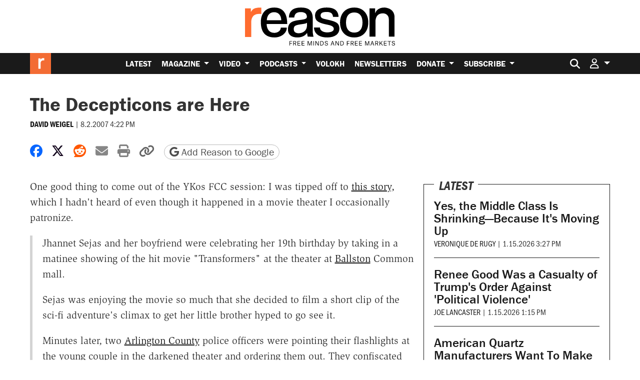

--- FILE ---
content_type: text/html; charset=utf-8
request_url: https://www.google.com/recaptcha/api2/anchor?ar=1&k=6LeMnkUaAAAAALL8T1-XAyB7vxpOeTExu6KwR48-&co=aHR0cHM6Ly9yZWFzb24uY29tOjQ0Mw..&hl=en&v=9TiwnJFHeuIw_s0wSd3fiKfN&size=invisible&anchor-ms=20000&execute-ms=30000&cb=75qyv7gp6q31
body_size: 48173
content:
<!DOCTYPE HTML><html dir="ltr" lang="en"><head><meta http-equiv="Content-Type" content="text/html; charset=UTF-8">
<meta http-equiv="X-UA-Compatible" content="IE=edge">
<title>reCAPTCHA</title>
<style type="text/css">
/* cyrillic-ext */
@font-face {
  font-family: 'Roboto';
  font-style: normal;
  font-weight: 400;
  font-stretch: 100%;
  src: url(//fonts.gstatic.com/s/roboto/v48/KFO7CnqEu92Fr1ME7kSn66aGLdTylUAMa3GUBHMdazTgWw.woff2) format('woff2');
  unicode-range: U+0460-052F, U+1C80-1C8A, U+20B4, U+2DE0-2DFF, U+A640-A69F, U+FE2E-FE2F;
}
/* cyrillic */
@font-face {
  font-family: 'Roboto';
  font-style: normal;
  font-weight: 400;
  font-stretch: 100%;
  src: url(//fonts.gstatic.com/s/roboto/v48/KFO7CnqEu92Fr1ME7kSn66aGLdTylUAMa3iUBHMdazTgWw.woff2) format('woff2');
  unicode-range: U+0301, U+0400-045F, U+0490-0491, U+04B0-04B1, U+2116;
}
/* greek-ext */
@font-face {
  font-family: 'Roboto';
  font-style: normal;
  font-weight: 400;
  font-stretch: 100%;
  src: url(//fonts.gstatic.com/s/roboto/v48/KFO7CnqEu92Fr1ME7kSn66aGLdTylUAMa3CUBHMdazTgWw.woff2) format('woff2');
  unicode-range: U+1F00-1FFF;
}
/* greek */
@font-face {
  font-family: 'Roboto';
  font-style: normal;
  font-weight: 400;
  font-stretch: 100%;
  src: url(//fonts.gstatic.com/s/roboto/v48/KFO7CnqEu92Fr1ME7kSn66aGLdTylUAMa3-UBHMdazTgWw.woff2) format('woff2');
  unicode-range: U+0370-0377, U+037A-037F, U+0384-038A, U+038C, U+038E-03A1, U+03A3-03FF;
}
/* math */
@font-face {
  font-family: 'Roboto';
  font-style: normal;
  font-weight: 400;
  font-stretch: 100%;
  src: url(//fonts.gstatic.com/s/roboto/v48/KFO7CnqEu92Fr1ME7kSn66aGLdTylUAMawCUBHMdazTgWw.woff2) format('woff2');
  unicode-range: U+0302-0303, U+0305, U+0307-0308, U+0310, U+0312, U+0315, U+031A, U+0326-0327, U+032C, U+032F-0330, U+0332-0333, U+0338, U+033A, U+0346, U+034D, U+0391-03A1, U+03A3-03A9, U+03B1-03C9, U+03D1, U+03D5-03D6, U+03F0-03F1, U+03F4-03F5, U+2016-2017, U+2034-2038, U+203C, U+2040, U+2043, U+2047, U+2050, U+2057, U+205F, U+2070-2071, U+2074-208E, U+2090-209C, U+20D0-20DC, U+20E1, U+20E5-20EF, U+2100-2112, U+2114-2115, U+2117-2121, U+2123-214F, U+2190, U+2192, U+2194-21AE, U+21B0-21E5, U+21F1-21F2, U+21F4-2211, U+2213-2214, U+2216-22FF, U+2308-230B, U+2310, U+2319, U+231C-2321, U+2336-237A, U+237C, U+2395, U+239B-23B7, U+23D0, U+23DC-23E1, U+2474-2475, U+25AF, U+25B3, U+25B7, U+25BD, U+25C1, U+25CA, U+25CC, U+25FB, U+266D-266F, U+27C0-27FF, U+2900-2AFF, U+2B0E-2B11, U+2B30-2B4C, U+2BFE, U+3030, U+FF5B, U+FF5D, U+1D400-1D7FF, U+1EE00-1EEFF;
}
/* symbols */
@font-face {
  font-family: 'Roboto';
  font-style: normal;
  font-weight: 400;
  font-stretch: 100%;
  src: url(//fonts.gstatic.com/s/roboto/v48/KFO7CnqEu92Fr1ME7kSn66aGLdTylUAMaxKUBHMdazTgWw.woff2) format('woff2');
  unicode-range: U+0001-000C, U+000E-001F, U+007F-009F, U+20DD-20E0, U+20E2-20E4, U+2150-218F, U+2190, U+2192, U+2194-2199, U+21AF, U+21E6-21F0, U+21F3, U+2218-2219, U+2299, U+22C4-22C6, U+2300-243F, U+2440-244A, U+2460-24FF, U+25A0-27BF, U+2800-28FF, U+2921-2922, U+2981, U+29BF, U+29EB, U+2B00-2BFF, U+4DC0-4DFF, U+FFF9-FFFB, U+10140-1018E, U+10190-1019C, U+101A0, U+101D0-101FD, U+102E0-102FB, U+10E60-10E7E, U+1D2C0-1D2D3, U+1D2E0-1D37F, U+1F000-1F0FF, U+1F100-1F1AD, U+1F1E6-1F1FF, U+1F30D-1F30F, U+1F315, U+1F31C, U+1F31E, U+1F320-1F32C, U+1F336, U+1F378, U+1F37D, U+1F382, U+1F393-1F39F, U+1F3A7-1F3A8, U+1F3AC-1F3AF, U+1F3C2, U+1F3C4-1F3C6, U+1F3CA-1F3CE, U+1F3D4-1F3E0, U+1F3ED, U+1F3F1-1F3F3, U+1F3F5-1F3F7, U+1F408, U+1F415, U+1F41F, U+1F426, U+1F43F, U+1F441-1F442, U+1F444, U+1F446-1F449, U+1F44C-1F44E, U+1F453, U+1F46A, U+1F47D, U+1F4A3, U+1F4B0, U+1F4B3, U+1F4B9, U+1F4BB, U+1F4BF, U+1F4C8-1F4CB, U+1F4D6, U+1F4DA, U+1F4DF, U+1F4E3-1F4E6, U+1F4EA-1F4ED, U+1F4F7, U+1F4F9-1F4FB, U+1F4FD-1F4FE, U+1F503, U+1F507-1F50B, U+1F50D, U+1F512-1F513, U+1F53E-1F54A, U+1F54F-1F5FA, U+1F610, U+1F650-1F67F, U+1F687, U+1F68D, U+1F691, U+1F694, U+1F698, U+1F6AD, U+1F6B2, U+1F6B9-1F6BA, U+1F6BC, U+1F6C6-1F6CF, U+1F6D3-1F6D7, U+1F6E0-1F6EA, U+1F6F0-1F6F3, U+1F6F7-1F6FC, U+1F700-1F7FF, U+1F800-1F80B, U+1F810-1F847, U+1F850-1F859, U+1F860-1F887, U+1F890-1F8AD, U+1F8B0-1F8BB, U+1F8C0-1F8C1, U+1F900-1F90B, U+1F93B, U+1F946, U+1F984, U+1F996, U+1F9E9, U+1FA00-1FA6F, U+1FA70-1FA7C, U+1FA80-1FA89, U+1FA8F-1FAC6, U+1FACE-1FADC, U+1FADF-1FAE9, U+1FAF0-1FAF8, U+1FB00-1FBFF;
}
/* vietnamese */
@font-face {
  font-family: 'Roboto';
  font-style: normal;
  font-weight: 400;
  font-stretch: 100%;
  src: url(//fonts.gstatic.com/s/roboto/v48/KFO7CnqEu92Fr1ME7kSn66aGLdTylUAMa3OUBHMdazTgWw.woff2) format('woff2');
  unicode-range: U+0102-0103, U+0110-0111, U+0128-0129, U+0168-0169, U+01A0-01A1, U+01AF-01B0, U+0300-0301, U+0303-0304, U+0308-0309, U+0323, U+0329, U+1EA0-1EF9, U+20AB;
}
/* latin-ext */
@font-face {
  font-family: 'Roboto';
  font-style: normal;
  font-weight: 400;
  font-stretch: 100%;
  src: url(//fonts.gstatic.com/s/roboto/v48/KFO7CnqEu92Fr1ME7kSn66aGLdTylUAMa3KUBHMdazTgWw.woff2) format('woff2');
  unicode-range: U+0100-02BA, U+02BD-02C5, U+02C7-02CC, U+02CE-02D7, U+02DD-02FF, U+0304, U+0308, U+0329, U+1D00-1DBF, U+1E00-1E9F, U+1EF2-1EFF, U+2020, U+20A0-20AB, U+20AD-20C0, U+2113, U+2C60-2C7F, U+A720-A7FF;
}
/* latin */
@font-face {
  font-family: 'Roboto';
  font-style: normal;
  font-weight: 400;
  font-stretch: 100%;
  src: url(//fonts.gstatic.com/s/roboto/v48/KFO7CnqEu92Fr1ME7kSn66aGLdTylUAMa3yUBHMdazQ.woff2) format('woff2');
  unicode-range: U+0000-00FF, U+0131, U+0152-0153, U+02BB-02BC, U+02C6, U+02DA, U+02DC, U+0304, U+0308, U+0329, U+2000-206F, U+20AC, U+2122, U+2191, U+2193, U+2212, U+2215, U+FEFF, U+FFFD;
}
/* cyrillic-ext */
@font-face {
  font-family: 'Roboto';
  font-style: normal;
  font-weight: 500;
  font-stretch: 100%;
  src: url(//fonts.gstatic.com/s/roboto/v48/KFO7CnqEu92Fr1ME7kSn66aGLdTylUAMa3GUBHMdazTgWw.woff2) format('woff2');
  unicode-range: U+0460-052F, U+1C80-1C8A, U+20B4, U+2DE0-2DFF, U+A640-A69F, U+FE2E-FE2F;
}
/* cyrillic */
@font-face {
  font-family: 'Roboto';
  font-style: normal;
  font-weight: 500;
  font-stretch: 100%;
  src: url(//fonts.gstatic.com/s/roboto/v48/KFO7CnqEu92Fr1ME7kSn66aGLdTylUAMa3iUBHMdazTgWw.woff2) format('woff2');
  unicode-range: U+0301, U+0400-045F, U+0490-0491, U+04B0-04B1, U+2116;
}
/* greek-ext */
@font-face {
  font-family: 'Roboto';
  font-style: normal;
  font-weight: 500;
  font-stretch: 100%;
  src: url(//fonts.gstatic.com/s/roboto/v48/KFO7CnqEu92Fr1ME7kSn66aGLdTylUAMa3CUBHMdazTgWw.woff2) format('woff2');
  unicode-range: U+1F00-1FFF;
}
/* greek */
@font-face {
  font-family: 'Roboto';
  font-style: normal;
  font-weight: 500;
  font-stretch: 100%;
  src: url(//fonts.gstatic.com/s/roboto/v48/KFO7CnqEu92Fr1ME7kSn66aGLdTylUAMa3-UBHMdazTgWw.woff2) format('woff2');
  unicode-range: U+0370-0377, U+037A-037F, U+0384-038A, U+038C, U+038E-03A1, U+03A3-03FF;
}
/* math */
@font-face {
  font-family: 'Roboto';
  font-style: normal;
  font-weight: 500;
  font-stretch: 100%;
  src: url(//fonts.gstatic.com/s/roboto/v48/KFO7CnqEu92Fr1ME7kSn66aGLdTylUAMawCUBHMdazTgWw.woff2) format('woff2');
  unicode-range: U+0302-0303, U+0305, U+0307-0308, U+0310, U+0312, U+0315, U+031A, U+0326-0327, U+032C, U+032F-0330, U+0332-0333, U+0338, U+033A, U+0346, U+034D, U+0391-03A1, U+03A3-03A9, U+03B1-03C9, U+03D1, U+03D5-03D6, U+03F0-03F1, U+03F4-03F5, U+2016-2017, U+2034-2038, U+203C, U+2040, U+2043, U+2047, U+2050, U+2057, U+205F, U+2070-2071, U+2074-208E, U+2090-209C, U+20D0-20DC, U+20E1, U+20E5-20EF, U+2100-2112, U+2114-2115, U+2117-2121, U+2123-214F, U+2190, U+2192, U+2194-21AE, U+21B0-21E5, U+21F1-21F2, U+21F4-2211, U+2213-2214, U+2216-22FF, U+2308-230B, U+2310, U+2319, U+231C-2321, U+2336-237A, U+237C, U+2395, U+239B-23B7, U+23D0, U+23DC-23E1, U+2474-2475, U+25AF, U+25B3, U+25B7, U+25BD, U+25C1, U+25CA, U+25CC, U+25FB, U+266D-266F, U+27C0-27FF, U+2900-2AFF, U+2B0E-2B11, U+2B30-2B4C, U+2BFE, U+3030, U+FF5B, U+FF5D, U+1D400-1D7FF, U+1EE00-1EEFF;
}
/* symbols */
@font-face {
  font-family: 'Roboto';
  font-style: normal;
  font-weight: 500;
  font-stretch: 100%;
  src: url(//fonts.gstatic.com/s/roboto/v48/KFO7CnqEu92Fr1ME7kSn66aGLdTylUAMaxKUBHMdazTgWw.woff2) format('woff2');
  unicode-range: U+0001-000C, U+000E-001F, U+007F-009F, U+20DD-20E0, U+20E2-20E4, U+2150-218F, U+2190, U+2192, U+2194-2199, U+21AF, U+21E6-21F0, U+21F3, U+2218-2219, U+2299, U+22C4-22C6, U+2300-243F, U+2440-244A, U+2460-24FF, U+25A0-27BF, U+2800-28FF, U+2921-2922, U+2981, U+29BF, U+29EB, U+2B00-2BFF, U+4DC0-4DFF, U+FFF9-FFFB, U+10140-1018E, U+10190-1019C, U+101A0, U+101D0-101FD, U+102E0-102FB, U+10E60-10E7E, U+1D2C0-1D2D3, U+1D2E0-1D37F, U+1F000-1F0FF, U+1F100-1F1AD, U+1F1E6-1F1FF, U+1F30D-1F30F, U+1F315, U+1F31C, U+1F31E, U+1F320-1F32C, U+1F336, U+1F378, U+1F37D, U+1F382, U+1F393-1F39F, U+1F3A7-1F3A8, U+1F3AC-1F3AF, U+1F3C2, U+1F3C4-1F3C6, U+1F3CA-1F3CE, U+1F3D4-1F3E0, U+1F3ED, U+1F3F1-1F3F3, U+1F3F5-1F3F7, U+1F408, U+1F415, U+1F41F, U+1F426, U+1F43F, U+1F441-1F442, U+1F444, U+1F446-1F449, U+1F44C-1F44E, U+1F453, U+1F46A, U+1F47D, U+1F4A3, U+1F4B0, U+1F4B3, U+1F4B9, U+1F4BB, U+1F4BF, U+1F4C8-1F4CB, U+1F4D6, U+1F4DA, U+1F4DF, U+1F4E3-1F4E6, U+1F4EA-1F4ED, U+1F4F7, U+1F4F9-1F4FB, U+1F4FD-1F4FE, U+1F503, U+1F507-1F50B, U+1F50D, U+1F512-1F513, U+1F53E-1F54A, U+1F54F-1F5FA, U+1F610, U+1F650-1F67F, U+1F687, U+1F68D, U+1F691, U+1F694, U+1F698, U+1F6AD, U+1F6B2, U+1F6B9-1F6BA, U+1F6BC, U+1F6C6-1F6CF, U+1F6D3-1F6D7, U+1F6E0-1F6EA, U+1F6F0-1F6F3, U+1F6F7-1F6FC, U+1F700-1F7FF, U+1F800-1F80B, U+1F810-1F847, U+1F850-1F859, U+1F860-1F887, U+1F890-1F8AD, U+1F8B0-1F8BB, U+1F8C0-1F8C1, U+1F900-1F90B, U+1F93B, U+1F946, U+1F984, U+1F996, U+1F9E9, U+1FA00-1FA6F, U+1FA70-1FA7C, U+1FA80-1FA89, U+1FA8F-1FAC6, U+1FACE-1FADC, U+1FADF-1FAE9, U+1FAF0-1FAF8, U+1FB00-1FBFF;
}
/* vietnamese */
@font-face {
  font-family: 'Roboto';
  font-style: normal;
  font-weight: 500;
  font-stretch: 100%;
  src: url(//fonts.gstatic.com/s/roboto/v48/KFO7CnqEu92Fr1ME7kSn66aGLdTylUAMa3OUBHMdazTgWw.woff2) format('woff2');
  unicode-range: U+0102-0103, U+0110-0111, U+0128-0129, U+0168-0169, U+01A0-01A1, U+01AF-01B0, U+0300-0301, U+0303-0304, U+0308-0309, U+0323, U+0329, U+1EA0-1EF9, U+20AB;
}
/* latin-ext */
@font-face {
  font-family: 'Roboto';
  font-style: normal;
  font-weight: 500;
  font-stretch: 100%;
  src: url(//fonts.gstatic.com/s/roboto/v48/KFO7CnqEu92Fr1ME7kSn66aGLdTylUAMa3KUBHMdazTgWw.woff2) format('woff2');
  unicode-range: U+0100-02BA, U+02BD-02C5, U+02C7-02CC, U+02CE-02D7, U+02DD-02FF, U+0304, U+0308, U+0329, U+1D00-1DBF, U+1E00-1E9F, U+1EF2-1EFF, U+2020, U+20A0-20AB, U+20AD-20C0, U+2113, U+2C60-2C7F, U+A720-A7FF;
}
/* latin */
@font-face {
  font-family: 'Roboto';
  font-style: normal;
  font-weight: 500;
  font-stretch: 100%;
  src: url(//fonts.gstatic.com/s/roboto/v48/KFO7CnqEu92Fr1ME7kSn66aGLdTylUAMa3yUBHMdazQ.woff2) format('woff2');
  unicode-range: U+0000-00FF, U+0131, U+0152-0153, U+02BB-02BC, U+02C6, U+02DA, U+02DC, U+0304, U+0308, U+0329, U+2000-206F, U+20AC, U+2122, U+2191, U+2193, U+2212, U+2215, U+FEFF, U+FFFD;
}
/* cyrillic-ext */
@font-face {
  font-family: 'Roboto';
  font-style: normal;
  font-weight: 900;
  font-stretch: 100%;
  src: url(//fonts.gstatic.com/s/roboto/v48/KFO7CnqEu92Fr1ME7kSn66aGLdTylUAMa3GUBHMdazTgWw.woff2) format('woff2');
  unicode-range: U+0460-052F, U+1C80-1C8A, U+20B4, U+2DE0-2DFF, U+A640-A69F, U+FE2E-FE2F;
}
/* cyrillic */
@font-face {
  font-family: 'Roboto';
  font-style: normal;
  font-weight: 900;
  font-stretch: 100%;
  src: url(//fonts.gstatic.com/s/roboto/v48/KFO7CnqEu92Fr1ME7kSn66aGLdTylUAMa3iUBHMdazTgWw.woff2) format('woff2');
  unicode-range: U+0301, U+0400-045F, U+0490-0491, U+04B0-04B1, U+2116;
}
/* greek-ext */
@font-face {
  font-family: 'Roboto';
  font-style: normal;
  font-weight: 900;
  font-stretch: 100%;
  src: url(//fonts.gstatic.com/s/roboto/v48/KFO7CnqEu92Fr1ME7kSn66aGLdTylUAMa3CUBHMdazTgWw.woff2) format('woff2');
  unicode-range: U+1F00-1FFF;
}
/* greek */
@font-face {
  font-family: 'Roboto';
  font-style: normal;
  font-weight: 900;
  font-stretch: 100%;
  src: url(//fonts.gstatic.com/s/roboto/v48/KFO7CnqEu92Fr1ME7kSn66aGLdTylUAMa3-UBHMdazTgWw.woff2) format('woff2');
  unicode-range: U+0370-0377, U+037A-037F, U+0384-038A, U+038C, U+038E-03A1, U+03A3-03FF;
}
/* math */
@font-face {
  font-family: 'Roboto';
  font-style: normal;
  font-weight: 900;
  font-stretch: 100%;
  src: url(//fonts.gstatic.com/s/roboto/v48/KFO7CnqEu92Fr1ME7kSn66aGLdTylUAMawCUBHMdazTgWw.woff2) format('woff2');
  unicode-range: U+0302-0303, U+0305, U+0307-0308, U+0310, U+0312, U+0315, U+031A, U+0326-0327, U+032C, U+032F-0330, U+0332-0333, U+0338, U+033A, U+0346, U+034D, U+0391-03A1, U+03A3-03A9, U+03B1-03C9, U+03D1, U+03D5-03D6, U+03F0-03F1, U+03F4-03F5, U+2016-2017, U+2034-2038, U+203C, U+2040, U+2043, U+2047, U+2050, U+2057, U+205F, U+2070-2071, U+2074-208E, U+2090-209C, U+20D0-20DC, U+20E1, U+20E5-20EF, U+2100-2112, U+2114-2115, U+2117-2121, U+2123-214F, U+2190, U+2192, U+2194-21AE, U+21B0-21E5, U+21F1-21F2, U+21F4-2211, U+2213-2214, U+2216-22FF, U+2308-230B, U+2310, U+2319, U+231C-2321, U+2336-237A, U+237C, U+2395, U+239B-23B7, U+23D0, U+23DC-23E1, U+2474-2475, U+25AF, U+25B3, U+25B7, U+25BD, U+25C1, U+25CA, U+25CC, U+25FB, U+266D-266F, U+27C0-27FF, U+2900-2AFF, U+2B0E-2B11, U+2B30-2B4C, U+2BFE, U+3030, U+FF5B, U+FF5D, U+1D400-1D7FF, U+1EE00-1EEFF;
}
/* symbols */
@font-face {
  font-family: 'Roboto';
  font-style: normal;
  font-weight: 900;
  font-stretch: 100%;
  src: url(//fonts.gstatic.com/s/roboto/v48/KFO7CnqEu92Fr1ME7kSn66aGLdTylUAMaxKUBHMdazTgWw.woff2) format('woff2');
  unicode-range: U+0001-000C, U+000E-001F, U+007F-009F, U+20DD-20E0, U+20E2-20E4, U+2150-218F, U+2190, U+2192, U+2194-2199, U+21AF, U+21E6-21F0, U+21F3, U+2218-2219, U+2299, U+22C4-22C6, U+2300-243F, U+2440-244A, U+2460-24FF, U+25A0-27BF, U+2800-28FF, U+2921-2922, U+2981, U+29BF, U+29EB, U+2B00-2BFF, U+4DC0-4DFF, U+FFF9-FFFB, U+10140-1018E, U+10190-1019C, U+101A0, U+101D0-101FD, U+102E0-102FB, U+10E60-10E7E, U+1D2C0-1D2D3, U+1D2E0-1D37F, U+1F000-1F0FF, U+1F100-1F1AD, U+1F1E6-1F1FF, U+1F30D-1F30F, U+1F315, U+1F31C, U+1F31E, U+1F320-1F32C, U+1F336, U+1F378, U+1F37D, U+1F382, U+1F393-1F39F, U+1F3A7-1F3A8, U+1F3AC-1F3AF, U+1F3C2, U+1F3C4-1F3C6, U+1F3CA-1F3CE, U+1F3D4-1F3E0, U+1F3ED, U+1F3F1-1F3F3, U+1F3F5-1F3F7, U+1F408, U+1F415, U+1F41F, U+1F426, U+1F43F, U+1F441-1F442, U+1F444, U+1F446-1F449, U+1F44C-1F44E, U+1F453, U+1F46A, U+1F47D, U+1F4A3, U+1F4B0, U+1F4B3, U+1F4B9, U+1F4BB, U+1F4BF, U+1F4C8-1F4CB, U+1F4D6, U+1F4DA, U+1F4DF, U+1F4E3-1F4E6, U+1F4EA-1F4ED, U+1F4F7, U+1F4F9-1F4FB, U+1F4FD-1F4FE, U+1F503, U+1F507-1F50B, U+1F50D, U+1F512-1F513, U+1F53E-1F54A, U+1F54F-1F5FA, U+1F610, U+1F650-1F67F, U+1F687, U+1F68D, U+1F691, U+1F694, U+1F698, U+1F6AD, U+1F6B2, U+1F6B9-1F6BA, U+1F6BC, U+1F6C6-1F6CF, U+1F6D3-1F6D7, U+1F6E0-1F6EA, U+1F6F0-1F6F3, U+1F6F7-1F6FC, U+1F700-1F7FF, U+1F800-1F80B, U+1F810-1F847, U+1F850-1F859, U+1F860-1F887, U+1F890-1F8AD, U+1F8B0-1F8BB, U+1F8C0-1F8C1, U+1F900-1F90B, U+1F93B, U+1F946, U+1F984, U+1F996, U+1F9E9, U+1FA00-1FA6F, U+1FA70-1FA7C, U+1FA80-1FA89, U+1FA8F-1FAC6, U+1FACE-1FADC, U+1FADF-1FAE9, U+1FAF0-1FAF8, U+1FB00-1FBFF;
}
/* vietnamese */
@font-face {
  font-family: 'Roboto';
  font-style: normal;
  font-weight: 900;
  font-stretch: 100%;
  src: url(//fonts.gstatic.com/s/roboto/v48/KFO7CnqEu92Fr1ME7kSn66aGLdTylUAMa3OUBHMdazTgWw.woff2) format('woff2');
  unicode-range: U+0102-0103, U+0110-0111, U+0128-0129, U+0168-0169, U+01A0-01A1, U+01AF-01B0, U+0300-0301, U+0303-0304, U+0308-0309, U+0323, U+0329, U+1EA0-1EF9, U+20AB;
}
/* latin-ext */
@font-face {
  font-family: 'Roboto';
  font-style: normal;
  font-weight: 900;
  font-stretch: 100%;
  src: url(//fonts.gstatic.com/s/roboto/v48/KFO7CnqEu92Fr1ME7kSn66aGLdTylUAMa3KUBHMdazTgWw.woff2) format('woff2');
  unicode-range: U+0100-02BA, U+02BD-02C5, U+02C7-02CC, U+02CE-02D7, U+02DD-02FF, U+0304, U+0308, U+0329, U+1D00-1DBF, U+1E00-1E9F, U+1EF2-1EFF, U+2020, U+20A0-20AB, U+20AD-20C0, U+2113, U+2C60-2C7F, U+A720-A7FF;
}
/* latin */
@font-face {
  font-family: 'Roboto';
  font-style: normal;
  font-weight: 900;
  font-stretch: 100%;
  src: url(//fonts.gstatic.com/s/roboto/v48/KFO7CnqEu92Fr1ME7kSn66aGLdTylUAMa3yUBHMdazQ.woff2) format('woff2');
  unicode-range: U+0000-00FF, U+0131, U+0152-0153, U+02BB-02BC, U+02C6, U+02DA, U+02DC, U+0304, U+0308, U+0329, U+2000-206F, U+20AC, U+2122, U+2191, U+2193, U+2212, U+2215, U+FEFF, U+FFFD;
}

</style>
<link rel="stylesheet" type="text/css" href="https://www.gstatic.com/recaptcha/releases/9TiwnJFHeuIw_s0wSd3fiKfN/styles__ltr.css">
<script nonce="VJJhiYAPzv7JV5uik_INmA" type="text/javascript">window['__recaptcha_api'] = 'https://www.google.com/recaptcha/api2/';</script>
<script type="text/javascript" src="https://www.gstatic.com/recaptcha/releases/9TiwnJFHeuIw_s0wSd3fiKfN/recaptcha__en.js" nonce="VJJhiYAPzv7JV5uik_INmA">
      
    </script></head>
<body><div id="rc-anchor-alert" class="rc-anchor-alert"></div>
<input type="hidden" id="recaptcha-token" value="[base64]">
<script type="text/javascript" nonce="VJJhiYAPzv7JV5uik_INmA">
      recaptcha.anchor.Main.init("[\x22ainput\x22,[\x22bgdata\x22,\x22\x22,\[base64]/[base64]/[base64]/[base64]/cjw8ejpyPj4+eil9Y2F0Y2gobCl7dGhyb3cgbDt9fSxIPWZ1bmN0aW9uKHcsdCx6KXtpZih3PT0xOTR8fHc9PTIwOCl0LnZbd10/dC52W3ddLmNvbmNhdCh6KTp0LnZbd109b2Yoeix0KTtlbHNle2lmKHQuYkImJnchPTMxNylyZXR1cm47dz09NjZ8fHc9PTEyMnx8dz09NDcwfHx3PT00NHx8dz09NDE2fHx3PT0zOTd8fHc9PTQyMXx8dz09Njh8fHc9PTcwfHx3PT0xODQ/[base64]/[base64]/[base64]/bmV3IGRbVl0oSlswXSk6cD09Mj9uZXcgZFtWXShKWzBdLEpbMV0pOnA9PTM/bmV3IGRbVl0oSlswXSxKWzFdLEpbMl0pOnA9PTQ/[base64]/[base64]/[base64]/[base64]\x22,\[base64]\\u003d\x22,\x22dSTDicKMw5I7w67DgcOQw4tIwqnCqsK/CQpywojCpATCmlh2f8ObRsKXwpTCocK0wrLCvsOwQ0zDiMOfYWnDqDBme2ZjwoNrwoQAw7nCm8KqwovCr8KRwoUiaizDvXsZw7HCpsKHTSdmw49xw6NTw5/ChMKWw6TDv8OafTprwpgvwqt4dxLCqcKDw7g1wqhZwpt9ZRTDhMKqICEmFj/[base64]/YsOYwqPCj8KKwoPCiEXCtMORS8KgKcKywqDDgGt5RVh7VsKYbsKIO8KFwrnCjMOxw48ew65dw73CiQcKwr/CkEvDqVHCgE7Ci047w7PDpsKMIcKUwrh/dxcZwovClsO0HWnCg2BAwqcCw6d0IsKBdHcEU8K6B3HDlhRwwooTwoPDrMO3bcKVBcO6wrt5w4vCvsKlb8KOeMKwQ8KtJFoqwqDCi8KcJTXCv1/DrMK9c0ANRQ4EDTDCqMOjNsO0w6NKHsKyw7pYF0zChj3Co0/CgWDCvcOTUgnDssOJJcKfw68bf8KwLi/CtsKUOB8DRMKsGQRww4RkcsKAcSPDvsOqwqTCoSd1VsK1dwszwpwVw6/ChMOrIMK4UMOyw7ZEwpzDtsKhw7vDtU8hH8O4wqtEwqHDpGQQw53DmxvCjsKbwo4ywpHDhQfDvTt/w5ZKTsKzw77Cg13DjMKqwpLDncOHw7sYMcOewocGBcKlXsKQcsKUwq3Djyx6w6FoZl8lMFwnQQjDjcKhITjDvMOqasOmw5bCnxLDs8K1bh8CF8O4TxgtU8OIOSXDig8/M8Klw53ChcK1LFjDj2XDoMOXwqbCk8K3ccKdw6LCug/CmMK1w71owpIADQDDpRsFwrNEwr9eLntKwqTCn8KWB8OaWm/DoFEjwr7DrcOfw5LDhnlYw6fDqcK5QsKeVQRDZCbDsWcCQcKUwr3DsW0yKEh2YR3Cm3DDpgABwo82L1XCnyjDu2J8OsO8w7HCkn/DhMOOS3Rew6tHbX9Kw67DhcO+w64Hwp0Zw7NjwprDrRsgdk7CgmkhccKdJsKHwqHDrjHCpyrCqy8LTsKmwpBnFjPCq8OKwoLCiSXCl8OOw4fDsVdtDhXDmALDksKLwodqw4HCpVtxwrzDn1s5w4jDvFouPcK/VcK7LsKTwoJLw7nDjsOBLHbDty3DjT7CoULDrUzDv3bCpQfCuMKRAMKCH8KwAMKOa1jCi3FNworCgmQZKF0RFyjDk23Clx/CscKfbGpywrR+wo5Dw5fDk8ObZE8yw7LCu8K2woPDoMKLwr3Dt8OpYVDCoz8OBsKuwpXDskk1wppBZUvCl35Aw5DCqsKlWj/CpMKlSsOww73DvTw+C8OqwofCujRgP8O8w5sHw6Jlw4fDsQzDhRkvP8Oxw6sQw54gw7IDJMO1XQ7Ds8Kdw6E7XMKBdcKKBmvDjMOECRkOwrkUw73Cg8K6AwHCksOPbMOFRcKeScOrSsKPHcOpwqjCvVtzwq56VMOYEMOnw6R3w6t+RMO4bMO5c8ObP8KDw6V9fGDCrx/DiMOVwpHDnMOdMsKMw5PDk8Khw4ZjAcKxJMOKw6wgwoYrw4puwo9WwoPDgMOcw7PDtWFYacK/P8KRw4dTw5LCtsOmw6QEbBVpw5TDkG5LLy/CrlwgMcKow6sDwqHCmw1PwqnDrhPDu8O5wrjDhMOPw7XCkMK7wrp6dMKGOTHCscOCK8KcU8K5wpcaw6DDkEAQwrjDh1BswpvDsnlXVjXDu2TCh8K0wqTDhcObw78eAzdWw6nCjsKVXMK5w6BcwrfCnMOlw5LDssKuK8Kkwr7DkEEIw68qdSEYw6YMdcOabwhCw6cywp/Drk0fw5HCr8KxNDELWB3CjQPCrcOxw4TCucKhwppyB0RqwqzDpS/ChcKsBDl8w5LDh8K9w5dObFwow53Cmn3Ci8K+wo0pZcK2RcOfwr3DrnXDucOawoZEw4kSAsOyw6QRasKLworCtcKLw5DChB/Di8OBw5hgwpYXwpk0Z8Kew6N0wpnDiUBgJh3DuMOOw6cxPGE6w5rDvDzCmcK5w4UEw47DqBPDtCxmbWXCh1XCukQZLWbDtAfCi8K5wqTChsKQw68sbsOkf8OHw7XDizrCv1XCmA/DpjfDuD3Cm8Oxw6dFwqY0w65UXj/[base64]/CgmMRwrkvwqIRRGBXwotxwrQWwobDqD8sw5fCgcOMw4BUdMOgdMOqwqE0wpXCoA3DgMOuw5DDnMKlwowNacOMw7YjW8O+wpDDssKhwrZnVMKdwoN/wofCtQXCmcKzwpVnIMKMflNPwp/CrcKADMKVcXFTUMOWwo5LR8K2UsKbw4khDQQ6SMOXNsKVwphVBsOXfMONw4h6w7DDsjDDsMO8w7zCgVrDtsOHMm/Ci8KUKcKAP8OSw5XDhylSJMKbwovDs8K5OcOUwoMaw5vCujYsw6oIR8KEwqbCqsKjesKMTEzCj0E5UwREZAvCpj7CpsKdbXAdwpHDqVZawpTDlMKlw4TCkcOIBGPChiTDgR/DmVRmAsKdNRopwoTCgsOmJsO/I08lZcKGwqg1w67Di8OndsKGSmDDqTvCmsK5AcOdAsKbw7Uww7DCuCIIfMK/[base64]/PiHCnit3Nxt+w4LCvcOeLsKLw5Akw5PCjHXChMO/B0jCm8OSwpPCkGx2w5QTwpfCvDDDq8OxwqRawpIoAijDtgXCrcKcw4Mww5LCtcKtwoDCrcOYDgYjw4LDnw9hPTTCgMKzHcOgZsKvwrtOSMKRDMKowos2Gnt5RSF9wr3DrXzDpXEBD8OcSW/Di8OXJ0/CssOkDsOVw4llLH/ChhhUVCXDjkA0wpBMwqDDoGsUw68bKsKoQ2M3EsO3w7pSwrlsUkxsBsONwowQXsKuIcKEQcO8OyXChsOcwrJ8wqnDtMO3w5fDhcOmZSHDn8K5CMO/cMKCA3vDhSPDr8OAwofCs8O3wphDwq7Do8Otw57CssOnVHtoDsOpwpJKw43CsV15fEXCqUMWb8Onw4bDrsO4w74ccsKlEMOWQMKZw4rCoCsKBcKDw5fDvnPCg8OVTAx3wrvCqz4hGMOgXnjCqsKFw6kQwqBow4LDqjFOw6zDv8OOwr7Dkm90wrfDoMOFHWpowp/Cv8KIesKLwohLXxV7w5MGwq3DjnkiwqHChzF5WybDkiXCmnjCncKpDMKvwoI6XHvCqSPCr1zDm1vDowYLwqYXw71Qw5vCg33DnAfCqsKnZ1LChijDv8KmPMOYZwt/PVvDrXoewovCmsK6w4TCnMOGwpjDrR/CoFrDkFbDpWDDicKodMK/wogOwpJrbyVbwrDCiG1nw503CHptw4xJK8K6CQbCj2hJwoUESsK4EcKAwpEzw4LCvMOWVsO2JcOeOHQ8w4zClcKbHHAbRsK4woFrwofDnwPCtlrDs8Kaw5MLahNQfmwcw5V9w4Q7wrV6wrhYbmoMMjfDmydgw55Twqhuw77CpsO4w6vDsQ/CvsK+EWPCnDbDnMKIwp9nwpMiHzzCncOnOwJiVxhhC2LDlnBkw6XDpcOHOsOGdcOrRgAFw4cnwpHDi8O5wpt7QcOjwrpeU8ODw6gAw4kUfW0Xw43Dk8OkwpXCt8O9eMObw4hOw5TCu8O2w6pEwqArw7XDjkwZMETDjsKnAsKjw5lYFcOIasK/[base64]/CqgwsGTIeMsKOw5vDvzbDm8Kba2obwoZ4wpvCpRRaHcKDIwXDuypEw5/Cs1QRYMOIw53DgHpDbxbCmMKSUD80fQfCnD17wo9uw7gsUXBAw5sHLMO0c8K5IHQfDFMPw43DocO1aGjDoT8HRzfDvEFJacKZIcKCw6VBRkJIw4oAw4DCnx/DssK5wqxfX2fDnsKiQXPCggsbw5pqCx9mFCJAwqDDmcOow5jCh8KXwrvDgnvCnXpkPcOlwoFJdMKILU3CtTh1wpPCicOMw5jDkMOIwq/DlXfCk1zDrMOowqd0w77CmMOoDzlCUcOdw5vDhlnCigjCmFrDrMKwMxYdAk8KH0Zuw6JSwppVwobDmMK5wrdFwoHCilrCkCTDkQwLWMK/FloLIMKVEsKxwq/[base64]/[base64]/DusOfXB3DlhvDgsOWwqF0Ng0bw7EzwqFpw4bDi3jDsXAqJsOEfytRwrDCo2vCnsOpIMKlJ8OfIcKUw6PCp8KQw4ZnMStTw5TDq8Oiw4vDvcK9w7YEYMKRE8Oxw5V9wqXDsX/[base64]/[base64]/CiEB8S8O3wp4RwpjDiR8Lw6/CpyRqdsOrZsKKXcOWJcOAZW7CsSxdw7nDgCbDpAV6RMK1w5Ukw4/DhsOZBMKPDWzCqMK3dcOcccO5w57DgsKJaRZDacKqwpDCrWPDjXQxwpw/esKZwoDCqcKzQwwcKMOmw6fDsyxIeMKvwqDCiUzDuMOow7J6ZXdrw6XDllfCkMOSw6YqwqTDtsKlwrHDrBheO0rCt8KIDsKmwrPCs8KtwosRw5HCjcKSNG3DuMKPUATDncK9ZzbCiSHCpMObOxTCiTrDn8Kgw6ZhI8OHHcKNI8KKCx/DsMOydcO9XsONesKgw6PCkMKFBQ51w6nDjMOPCWPCucOdEMKkJ8O9wrlkwp08bsKCw5HDoMK0YcOwBRDCnkXCocOQwrUSwodhw7Jsw6fCnFzDsnfCqT3CsXTDqMOMSMKTwonCm8OmwoXDtMOAw63DnkQgdsOgV3PCrVwZw4jDr1NHwqo/JVrDpAbChEnCqcOfWcO0CMOBWMKkagFWDlgdwo9QLsK3w47Col4Ow5sBw43DlMKxWcKUw4ATw5/[base64]/CiMOpCU0ywoZhZcK2w7vDl8KYw7LDk8OEw7bDk8OXOcOywqQtw4PCplbDncKabcOKR8O2Xh/DqWZMw7xOd8OCwrPCumRXw7gDHcKVUivDucOwwp1Uwr/CjzMfw47CqwBnwoTDt2E7wqk+wro9CCnDkcOAJMOSwpMLwrXCtsO/w6HCjmnCnsKFdMKqwrPDksK6ScKlwrPCqVTCm8OROlrCv05fPsKnwpDCuMKiLxpCw6RZw7Y/GXx+ScOOwoDDkcK3wrPCqGbDlcOaw5FtATbCpMKuUsKDwprCr3gRwqLCq8OrwoUsJsOiwqJXb8KBBnrCgsOmOVnCnE7DkD/DsRvDisOHw5IvwrDDpwxpEDl9wq7Dg0vCvBN7NVsFDMOOcMKMRFzDuMOsNEQ+ewXDskDDu8Ozw7sjwp/[base64]/Dj8OWGR7DtsOnwpXDth5Fw6vCvcOxRSDCklNge8KiXl3DtEYePX55J8K8J2NgGW7Dq3LCtk/Do8KLwqDDh8O4OsKdalPDssOwVBNzQcKRw7RURQLDjXwfBMKCw5jDlcOqfcObwqjClFDDgsK2w44MwoHDhgDDrcO/wpdxw64Nw5zDnMKZRcOTw5FHw7HCj2DDohw7w5LDkQbDpy/DpMO5VsOyTcOzADxrwqBVwp02wr/DmjRsbiMMwrBQCsK5FmMAwrnCuGEaQxLCssO3XsO2wpRcw5XClMOre8OWw4jDmMK8WSTDnsKibsOWw7nDmDZiwrI2w57DgsKYSnIDwqHDjToiw5vDqgrCrWE+VFjDucKLw5bCkxVOw7DDusK3LmFrwrzDpRQHwpnCk3sEw7fCs8K0S8K+wpd/w4tyesO5EErDtcKabcOZSArDvVFmDzV3GBTDukRiFSnCscKeBWwCwoVawqUQXFoYAsK2woTCplDDgsOPQhTDvMKwBl4awrNmw6NzTMKQQMOjwrsxwrbCucOvw7pYwr1Hw64/Rn/DtW/DocOVHGRfw4XCgynCqMK2wpQ3DsOBw5nCt2ctfcKbOF/DssOcUcOJw4wlw7huwphZw6s/FMOBbyAVwqlFwofCmsOfUi8hw43Cp1sLAsK4woTDksOTw6kOTELChcO7FcOlQGDDjAnCiBrCicK3OwzDrDjCoUzDvMOfwqrCkkAbFiglfTFaR8K6YsKSwoDCkH7DlmFQw4PCm0NAIQjDsVzCj8OGwo7CojUGI8OrwqMswp9swr7Du8KNw7QVGsKxIjIxwpxhw5/ClMKveS4nISQaw51GwqMZwqPCqGnCqsKIw5UuP8K9wprCjkjCqjnDn8KmYRTDvTlPJWnCgcKXbSR8fz/Dv8KATwdoFMKhw5JIRcOmw47CokvDjlNvwqYgIXo9w4NGASDCsmjCh3HDuMKQwrbDgTYrFAXCt0Q/[base64]/DnMODw4hQw5Unw4nDqG/ClRU3eVZlw4pNw4rClRNJX2w2XQxkwrYtaHpKU8OKwo7CgQPCsQQRDsK4w4piw4EvwqbDoMOJwp85AlPDh8KDIn3CinItwoNfwqDCm8O6ZsKcw7czwobCpV1RI8Ksw4HCokPDsB3DqsOHwpFcw6hTK0pywp7DqMK/w57Dsh96w5zCu8KbwrUZZ0RvwpDDgBvCp396w5XDmg7DoWVHw6zDqRDCg20jw6/CuT3Dv8OhMcOvdsOgwqzDijPCuMOKKsO2XH5DwpLDkmzCjsKUw7DCgMOeWsOMwoHDg1pFEcKFw7rDusKBWMOQw7rCr8OOHMKNwrVKw514bRUoXcOQAcOswrBdwroQwrVIdG1pBmzDlx/DusKYw5Qww6xSw5rDqGICMXTCkHktFMOgLHNAcsKTPcKNwofCm8Oaw7jDnw50RsOKwqzCtcOsYQLChjsKw5zDj8OXAsKoAE83w7/DmS8gQRsJw6xzwqIAN8O4MMKMAh7ClsKfI2bDh8OdXWjDh8OHPBx5IDYCUMKEwromMXstwpM6Vl3CrnAycRdaeCIXdxnCtMKFwo3CgMK2V8OZJDDCoRHDi8O4A8KRw67CuRIeHk8Fw4fDiMOqbEfDpcK2wr5kWcOnw6k/wo3DtC3CtcOcOTBnNHU+S8KRH2E2w47DlXvDu3bCmjTDsMKzw4LDjmlWSxIYwqDDglcrwoR8wpwFGcO/XVzDksKZesOXwo5aV8OTw4zCrMKLYhDCusKGwqVRw5DCv8OWbhw2KcKPwo/[base64]/DtmfClMO4JMKDw43CoTpUw6J6ICs+USTCvsOpw5Bew6zDtsOCI3Z9b8KdYl7Cn3bDgsKyYUZJIGzCm8O0Phx3XmEMw7k9w4TDlj/[base64]/w5zDjERiw4/[base64]/CpQ7Cr0AWw5cUczfClsOLABLDucKfZGTDrMKaw4lRUFRvNUEtE0fDn8K2w4LCvRvDr8ObTsKcwpI6w4F1dsO3wr0nwpjCtsKsQMKKw7IRw6tUOsK6Y8Oaw5AzcMKDD8Ogw4pww6gWRSlBWEs9WsKNwonDtQ/Cq3gdHFzDosKNwrrDrMOyw7TDv8KDMy8Fw7ckC8OwK1/DjcK9w5xXw4/Cl8OvC8OCwqHCgSUswpXCt8OFw4B3Fk9JwprDuMOhfzxIH3PDlsOXw43DvRImbsK3wrXDi8K7wobChcKZbFvDl2LCrcOWOMOOwrxBUEggTCLDpFtdwq7Dm2xcccOswpTCnsKKUyQvwo0nwprDmX7Dp3NawpYWRsKadBB/w67Dm1/CjhVBfmjDgkhuVMKqPcOZwpvChRMSwqVHccOkw7bDhcK2BsK1w4DDoMK6wqxNw6ctFMO3wp/Dk8KRRl1mYcKiacOGJ8OmwqV8Bisbwqdhw7IQUHsgGyXCrk09DsKBSHIMYWUHw6tfYcK1wpnCnsKEAAUAw59nesK4FsO0w6wnLHnClnMRUcKeYT/Dm8OXCsOBwqxfPsKmw6HDlDsTw48VwqF7KMOWYD3CiMOlRMK4wq/[base64]/wozDvMKyMMOGD8OEwpVSbXltfMK4w7bDvMOoYMO+cA9iA8KMw719wq3CsUdQwrjDncOWwpYWwqhgwoDCuAfDgmLDhR/[base64]/CoMKVwqTCsGLCpsOLw5RkXDRwwoNUwq/[base64]/[base64]/CvxnDoMKFw5/CqQzCpMKNw6jDtkHCgD7Dim8SWsOMPj84E23DhCRWU2gFwrvClcORIlA3XhfCr8OuwoEMHQIzWgvCksOSwprDtMKDwoXCsgTDmsOHw5/DkXRrwp3DucOKwoPCscKUFFHCm8OGwqZ0wrw2w4HDscKmw711w40vAQdYScOKPHPCsRTCmsOoQMO+FMK2w47DqcK4I8Ozw4obLsOcLm/CoQkOw4odesOoBsKqd0Eow6gWIMO3EjPCk8KXHUnDusO+LMOXbUDCugJ+Ji/CsBrChkYbC8OqfTpzw43CiVbCqMOHwqgRwqFCwozDgMKIw51daG7DkMOMwqnDr1XDocKFRsKsw7TDv3/ClBzDscOvw6TDsz8SOsKnI3rDuRrDr8OHw7vCvhAwRkvCkHfDl8OkDMKRw5PDvyPCgSrCmARzw5/CtMKpZ3/CtDp+TR/[base64]/DusKMwqxRPcK5GT4jwrYQE8KUw4zDqggPwp/DvWEJwrILwrzDr8OYw6TCrcKowqHDgVZrwrXDtxcDEQ3DisKHw6InMmN2PnPDlgfCmHEiw5U+wrXCjCBnwrHDsBbCp0rDlcKecgzCpn7DixFiKA3CqsOzehNKwqLDpFTDukjCp310woTCisO8wqnCgxdTw6ZwRsKTEcKww7rCnsOODMO7UcOUw5DDmsK/[base64]/CmXnChMO+DcKFc8O7wpg5CFbDnMOnwp7DvsK5BcKwwogKw4vDnXbCugJea1N+wrjDtMKBw7LCncKcwr81w4ViMcKyAB3CnMKKw6IowobDiG/CqloXw6XDp1ZpUsK/w7TCiWFDwoofOMKmw4pUJjVqexxwYcK7ZHkIbcOfwqUgYF5iw4dowozDv8KBbcOyw73DmBjDmsK5FcKiwqkNbcKzw5xJwrVWYMO6YcOZU1LDv0PDvGDCucK7TMOTwqBXWsK1wrMQVcK+FMOTRgfDrcODGQ3CvCzDq8K/YibChX1lwqoDwrzCocOSIRrDtsKDw4Zbw7PCvWvDohLDkMKqHSEWf8KZYsKawoPDp8KRXMOEaBxqGWE4wrzCrWDCocOlwrLCucOda8KiFSzCrgV1wpbCocOcwo/DrsKsHTnCvmZqwqPDtsKEw49OUgfCnhQKw6RWwrvDkhY4DsOQZU7Ds8KXwrYgbVB6NsKYw480wozCkcOVwpJkw4PCnC5ow5l2HcKoUsO6wp9mw5DDscK6wobCqlhKBDfDhlMubMOMw4jCvlUNNMK/J8KMwr3Cn31HNR/Dq8KKAirDnmQpNsObw7bDhcKFZRXDo3rCrMKfNsO0IUXDssOcFMO2wpnDvT9kwpvCi8O/TsKqScOIwqbCsgpQVh3DlV7CnxB7w4cMw5fCusKzF8KPYsK/[base64]/[base64]/DmB4awqfCpCZww7XDujfCgkjCnwHDocKfw4IGw4fDrcKVN0jCoG/DvDhEDiTCvMOSwrTDr8OyIsOew7E9w4TCmhx2w4fDp1tje8OQw4/Cp8KkAcKDwo8xwofCj8K7R8KGwrjCjz/ChcOXMHhOOAhyw4HCskHCj8K0wp5Xw4DCjcKEwqbCuMK4wpQ0JD02wpUFwr1VICYRTcKODlTDmT1UScKZwoQIw6xZwqPChwHCvMKSJ1rDucKnwqViw4MIHcOtwqvCmUZoB8K4wrZacFvCkg17w53DvWDDlsKJDcOQVcK5F8OYwrQ/woDCuMOOB8OQwo7CkcOGV3xpwoMrwqLCg8O9EcO5wqlFwp7DncKCwpkRQXnCvMKHZcOoS8OxN3sGwqcoRW8jw6nDksOhwoV0XsKHDsOTAMOxwr/DuW/[base64]/DhQ0rG8KXw7FXw7LDuDlaUsKQJ8KRWsKzwoPCpcO1en94fgnChGcGEMO9GHrDgwpAwq7Dj8O5YMK2w7HDhXrCu8K5woVnwoBCVcKmw5TDksOPw659w5zDk8OOwqHDkSPCjCHCqUnCrMKLw5rDtSPCkcKzwq/[base64]/DxTChMKlw5nCv8KKw518RUsowqTCggTCu0bDnMOJwp5kJcKgJClWw6lcFsK1wqoYHsO+w6MowpnDs3LCv8KFI8OcDcOEQcKqYsOAT8OWwpkYJyDDtW3DhgAEwrhBwqw1fk0ALsOfN8KVF8OJK8OhYMOQwo/CsXzCu8KswpEdScOqGsKtwpBnCMOLWcOqwpHCqwQKwrE0VzPDkcORT8OvPsObwrdhw5/CocOeBThbJMOFC8KZJcKrNBMnA8Ofw7HDnDTDrMO/w6ghK8KAZnwWZ8KVwpnCosOzEcOkwoA0VMOLw6oII2rDg3PCicO0woo0H8K1wrY0SxlMwqU5FsOVJcOzw5I9SMKaETolwr/CosObwrpVw6rDr8KzHmrCtXPDqksTJ8KZw4cqwqXCqw4xSWICBGUiwqFcJ0RaHMO/[base64]/LsOVOEXCusOlw48gPsOFwrosJlMRw7vDm8OAwozDsMK6EMKDwoQPYcKGwoTDrC/Cp8KKLcKTwpsew5bDhiB7ZBvCi8KDTEl2OsOMKRN3NEnDigbDrcKCw73DqAE4JWUkDCHCjMOtecKqQhoGwp8CBMOiw7IqKMO/[base64]/W8Opwrw9w4wBaMOOIMKow4rDocKRDkRIw7TDmXU3XldkQcKeTThTwpHCpkXCgyc7QMKASMOjcTXCu2DDucO8w4/CrMOPw6EMInDDkDdOwoNCeAsKQ8KqXF1iJg7ClT9BalRgYlVPfREuHxfDqxwpRsKHw6IJw5rDvcOBU8OPw7YAwrwjcnbCj8O8wrRPHxPCkDVywpfDicKkFcObw5FoV8Krw5PDgcKxw6TDoTPDgsKAw6d5djfDrMK9c8K8I8KRewdjOBxkLx/CiMK7w4PCiD7Dq8KJwrlBVcOBwo9DGcKfCMOeLMOfB1fDhR7DtMK0CWXDpMOwBhMkfMKaBC5bRcOWFwvDisKXw6cyw4/CpsKVwrljwpQswqfDnFfDtXjCtsK0NsKPMTHCi8OPEh7CisKUJMOlw5g9wrlKR3ZLw7QZZDXCgcKAwonDuhlaw7FQSsKfYMOLDcK/[base64]/DpcOfw516d8Oew65PLVIHC8OjbmTCkcKXwrd3w7Rfw53Cp8OHEcKDcnXDo8O7wroMasO5VQpqGMK1ai0VMGcYccK9eF/[base64]/CmExSMMOIw6/CrsKjLgnCuRZAw7zCisOhwq1sbkLDtsO2GcOSKsOHw7BVNCDDqsKlRDXCucKtOwgcfMOjw6fDmRPCkcKswo7CnAHChAlew5DDmMKMV8KBw7zCo8O/[base64]/BcK6w5/CvsObw4p+TisVJ8OMQMODIA9JwqwzFcOmwoHCrxQoKRnCmcO2w7VQacKfcFvCtsKnOFwpw65Xw5/Ck3rCpkoTEy7CkcO9M8Kuw4BbSE5BRlx/[base64]/DsgrCmjvCt8K7a0bDiDjDpSlBw5LDrBQNwp9twpjDk3XDpQtoSUHChDMXwqzDqknDo8O/[base64]/Dr8OVwrLCk8OEOcKQYmR1MzfDr8OAwpjDgBRyBwtmHsKfKzw2w6zDuzjDnsKBw5rCtsOnwqHDkD/Dgyk2w5fCt0DDl3Urw4TCgsKkSsOKw4TDm8Otw5JPw5F8w4rDiXEgw5J5w5JQdcOQwr/Dq8OkFMKvwp7CixzCksKjwpXCjsOrV2zChcOvw6w2w79Ew5sJw5gbw77DjXHCu8Knw4LDp8KJw5PDnsKHw4VBwqfDhgnCjmsVwpvDgHLCscKTNFxjEDbCo0XCpERRIm9Hwp/Cg8KNwqXCqcKcJsOaXyImw5Jqw78Uw7XDtMKdw594P8OGQF0TNMO7w4kRw74mYRhFw4wbT8OTw5ELwrjCsMKUw4cdwr3DgcOsTMONMcKWZcKkw5jDisOSw6AMZw5dSEIDTcOAw7nDoMKiwqjCrcOww5lmwrgKKjcLLj/DlgMjw5w/[base64]/CsEXCrz3CpcOZw5/CosO5XC/DoQvDuAhcwq0iw4ZjOCQfwqvCocKpO3UmJ8OGwrNUG30/wrlwHy7CvWVXRcOWwqQTwrtHDcO5bMKVfhopw7DCuztQFyM1RMOUw4s2XcK2wofCnnEpw7jCjMObwpdrw4BkwrfCqMKCwpXCnMOlPG3Dn8OQwpZswoV1wpAjwocCacK4a8OMw7BKwpMmBx3DnUDCs8KvQ8OPbQo2wosWZMKZawDCvxBXRsO/LMKHfsKnWsObw4XDn8OEw6/Cv8KEI8OicsOPwpDCplQlwoXDjjnDscOrVkvCm080OMOiXMOnwofCvQkHZsKsCMO/[base64]/S3pRw5xgwrPCgMKAwqrCjBPDmMKQw5nDnF1Bw411w5Vew4/[base64]/[base64]/CFpqHsOGdcKiw4kGwog3w6skEWHDiAPDsMOqUQTCrcOUbUwMw5lic8K7w4ARw4hoRFFLwprDmTzCog3DvcOGQcOHWEbChwdMR8Odw6rDnsOnw7HCnxNDDDjDi1bDgsOOw7HDhi/[base64]/XhRhdSbCmzhVwp7DusOVP3EHwrHCshXCtAoVesKod2F1PyMGCcO3YmN5Y8KHPsO+Sx7DoMOTaF/Dt8KxwpMMIUrCs8KRwo/Du07CuG/Duy9yw7rCocKqc8OXWMK+IBnDiMOfWMOlwojCsC3CpR9qwr3CqsKSw6vCl0/DugLDhcKFPsOBPmZCasKKw5vDlcODwpA/[base64]/DpQULWUsRwrHCosKZEMKLw7/CrcK4Pnc/RUJLIMOlfFbDn8O4D2HCnkgUdsKFwp7DisOww4xvccKLI8KdwrMQw54hS3fCo8Okw77CksK0bRIJw7R4w4LCn8OHasKeZ8KxZ8OfGsKJI1QlwpcTBlUXCRzClG8/w7zDuiJtwoNKDR5WR8OEIMKkwrAzC8KUOgQFwpkAQ8OLwpIGRsOow7dPw6UMKCTDssOGw5Z5KsK2w5Y1TcObbz7Ckw/ChjDCgiLCojDCkQNLa8OkVcOIw48DATRiGcK2wpTCuC05e8KZw7l2KcKwKsOXwrotwrovwogNw53DpWjCmcO9asKqIsOtIA3Dn8KHwpl7L0LDnVhkw6xWw6rDnmgDw44IRW1qfl/ChD5OWMKFdcKCwrVsRcOEwqLChcOWwo4CeSrChMKJw7LDvcKyQsKqKyN4GEELwoYkw4EWw4t/[base64]/w6nCgwXDoENewo3DrRrCljzCgkZ/w7XDksO3wpcnw7kWOsK0HUzCjsKqEMOHwoLDrzE+wo/Ds8KSEzsyQ8O2ElsSSsOhemvDm8OOw7fDmU11HxQtw5XChsOCw6puworDg1rDsCNiw7zCqCxAwq0AUwosSGfCsMK/w53CjcK0w6c9PizCrAN2wr9uKMKhacK5wp7CvgYQfhTCmmfDkllKw6ALw4/DnQlaVkRxO8K2w5RqwopawoIVw5LDkRXCjynCusK1wo/Dtj4hScOXwrfDoRFyN8Olwp3DjMKtwq3CsVXClXAHXcO5FsO0HsOUw6XCjMKyCyorwrLCkMOhIDkqN8KFeQ7Co2U7wrx3d2pCcsOHeVvCk2vCq8OKVcOzUy7CqV8KacKcIcKrw4rCiAVJY8Oowo/Cm8Kdw4fDkh13w6NnLcO0wogYHEnCoxF1O0xEw4wmwo0Ga8OyFjpES8K4bFbDrWs5IMO6wqcqw57Ck8O/[base64]/CmcKFVMKJMsOpw6JrYMOmJ8KJXRfDoA91csOOw5XCtQEKw4HDh8O+K8KvdsKzQmoCw6ovw5Nzw7RYO3I4IRDCtirCnMOzKSwDw7DCssOuwq/[base64]/ScOnw5vDh8KxHW3DicOcw4nDqMKUw5pWw5FBbMKzwrbCgMKbw4rDtnbCvsKPBwJwQ1XDv8O+wqZ5Q2dKwonCphhFS8KPwrA1QMKEH0/CuyzDlDrDjEhLOTzCpcK1wrZ2GcKhNx7Cj8OhFXdxw43DsMKgwqLCn2nDhUsPw5h3LsOgZ8OMCWELwobCrgfDpsOUJnrDrmZNwqnDnsO6wo4SF8OhdljCjMK/RG/DrUxrV8OQKcKkwo7CncK/OcKCdMOpMX9cwpDCv8K4wr/[base64]/ZcK7wqhJwrdOw7zCq1NEwoNQXRXDnMOvcMOzPwHDsU5UBlDCqTfChcOhcsOuMD8ScknDpMO5wq/DpyPCiQEywqbCjQDCmsKWw47Dl8OUCsOAw6jDrcK/QCoJJ8KVw7LDoUE2w5fDiEXDs8KTAXLDjndseWBrw4XClHPCqMKBwpjDnkJ3w5J6w79zw7Q3akDCkzrDr8KMwpzDrcO0bMO+YUdnZC/DssKSGkjCu1QLwoPCrFtkw60dQHJ3RS16woTCgcKPCQcEwrHClWFmw5cGwrjCrMOzYgrDv8KOwpnCq0zDgxxRwo3CqsKsLMKpw43Ci8Oyw7JMwptdB8ODVsOdLcO6wpXCmcKMw7/[base64]/Dt8OWS8OlYSkQw6QLwpXCtMOZLcOMFsOcwpjCvQPCiUsIw5bCgR/DuQFswpbCgCQIw6FyfEkGw7Qrw7VNRG/DmhLCtMKFw6fCpSHCmsKhLsOnIlJqHsKlG8OZwqTDgX7Cg8KWHsKFPTDCv8Ohwp/DosKVXQzCkMOKJcKMwpZvwqjDqsOwwojCosOBbjfCgkbClcKJw7wCw5nCu8KUO3YlVX1EwpnCvU9mCxLCn31LwprDtMKyw58BFsKCw40Dw4lGwrgdEzfCt8Kowrd/bMKKwpFzGMKcwqd4wofCiic6NMKEwqHDl8OZw7VwworDi0DDvWgGBzA4AEvDvsKFw69AXGE8w7TDnsOGw6/CnmvCi8OWAHQzwpTChXoiMMK0w67DsMO/[base64]/w7wJwpACVsKbwpRIwqjDoGrDgMKWGm/CsTRyacOPTXHDgws2G0BFXMKtwprCiMOcw7c6BEjCmsKObTFZw7AdTwDDgGzDlMOLQ8K4Z8OoTMKjw5fCuSHDn2rCksKiw41Ww5ByGsK8wqXCphvCnnHDulvCuG7DiizCh3XDmjgMX1rDpQU4ZQ4Ca8KufwbDiMOXwr3DpMKwwrViw6Efw5HDhV7CgFhVZMK/Nggrcw/CksOkCBzDu8OnwpLDozRpAFrCicKVwpFnWcK+wrMkwpE9PcOESRV7MMOFwqhdQn55wpYycsOewpYqwo1ZMMOydUrDpsOHw70/wpPCkMOLVcKPwqRSFMOQSUTDinnCiFzDmUdww4kDYQRKJD3DuwE0EsOLwpBNw7TCgsOSwqnCuw4fIcO7GMOmVVYjE8Kpw6Y6wrfDrRxOwrY/wq9CwoTCtTF8CzFoPMKjwpHDvzTCkMKTwrrCmSnCoUPDiW0kwp3DtWdjwqfDhhcXT8OIRH4uDsOoU8KkMn/DusOTFsKVw4nDmMKCYwgXwqRPdRlbw5Bgw4nCtcOhw4zDih/DgMK1w5pXVcOsfETCmsOBc3p8wovCrFbCvMOrIsKNQ351OCDCp8OYw4DDgDTCpw/Dv8O5wpskBcO9wrrCiRvCkiYXw5EyE8K1w73CisK5w5vCuMOSOAzDu8OKQT7Cow9dHMK8w7YKLll7ATA7w75mw5cyTXAUwp7DvMKoQ1DCszg1FMOXMQDCuMKcRcOawp0IH3rDsMK8J1HCv8KvOEVtcsONGsKYEsKVw5/Du8KSw7NsI8ORJ8KOwpteE23CiMKxLnfDqA9uwrcgw6ZbFmXCo0R8wpsEMB3CrgHDnsOew7YBw5h3WsKPFsK8DMO0QMOCwpHDo8OxwoPDomoZw7l9G109DAE2JsONScKHN8OKQMORQRcIwp0QwofDtMKeE8O/ZMKTwpxcQMKWwqojw5zCtcOFwrlMwr0QwqbCnSo8RXLDlMObJMKGwqPDpcOMO8K4R8KWHwLDlMOow6zCqDwnwr7CssK3aMKYw5cbW8Otw7/CsH8HExtOwrUTUz3Chk1/[base64]/ChMOqNHZcbldLOMK4wpRXwrcOwqfDucOOw5/CpVdUw6FFwp7DlsOqw4TCicK5BhcjwoUcCDIGwp3DjUJrwrlewq3Dj8KTwoUUNWcQNcO4w6dmwog0TjJVWsKAw7EXPHY+YknDmkfDpT0ow5zCrlfDo8OIB2h1U8KzwoPDvQfCoyIGKx3DqcOOwrkNwoV4EMKUw7zCh8K+woLDpMOIwrLCiMK/DsO/wojClwXCj8KSwrErRsK0KXFTwrrCs8Ojw6XDmRrCmzsJw6LDi1AHwqcdw4/CtcObGA7Cs8OUw5pywrnCi3oCACfClHbCrcKew4zCpcK8NcOuw7prRMOyw4fCp8OJaRfDpULCtWx0wpXDsA3Cu8KRNTREP0rCgcOadcKBfwjDginCqMO3wq5RwqbCri7Comt9w43Dq1bCuRDDqsKXScK3wqzDhl0wCGHDilEzKMOhRsO2bHcpJ2fDkEE/d13ChzUbwqdrwrPCo8KpS8OzwoDDmMO4wrLCnSVAA8O0blHChThhw4bCj8Kwb1UpZsKbwoAcw58vTgHDgsK3d8KJTEfCh2zDksKew5NvHCp7C1cxw7x4wo0rwr3DvcKPwp7CpEDCjFxbWsOcwps/dxbDocOKwrJydzB/wptTasO4bVXDqV8/woLDlFLCgjQiUDNQKCDDpFQewqnCp8K0AxFiZcKGwppqGcKIw6rDoRNnFE5BS8OFcsO1wqTDvcOzw5dQw5/DgFXDvsORwot+w5U0w6NeWCrDsw0fw6XCvjTCm8KbVcKiwqYAwpTCo8K/[base64]/wr7CtMKJwrvCogDDkMKZw7vCk8OtaMKqBnJfeVR5aUHClWF6w63Cn1zDu8KVVBIlTsKhaFXDg0jCn1zDkMO4G8OaaBTDg8OsYzjCkMKAeMO3VxrCsUjDpl/Csg8+L8KywqNcwrvCkMKRw6nDn2XCq2o1Nwp0a2VCAcOwQ1pkwpLCqsKVHXwdJsOQcXwdwo3CscOawoVBwpfDk3TDrX/CvsKrTD7DuRAUT25xKkUpw4Atw4nDql7CicOtwr3CiGkTwojCjGolw5bClBIPLlPCtk3DssKrwqdxwp3DtMOqwqTDucKJw7wjcRcZPMKXYlEaw6jCscOTH8OYIsOoOsK0w4DCpiR/JMOjdsOVwpppw5zDuQrDr1HCpsKkw5zDmV4aIsKlKWhIfSrCrcOTwoYIw7TCqMOwfQzChlQ4KcOnwqUCwqAzw7ViwpHDocOFdE3DhsO7wpbCmlTDkcK/YcOzw691w4bDpijCsMKdEcOGYUVnTcKawqPDnV4QH8K4ecOAwqB7R8KpKxggEsO7LsOGwpDDkzhMbnQAw6rDj8KQbkDCn8KZw7PDqzrCgHvDl1TDqDwpwqTCmMKaw4PDpioXD01KwpJtf8KowpgNwq/DkyvDlRHDjV9YSSTCmMKHw7LDk8OXCgbDkHTCvFHDhzbDjsKqesK4V8OowpRNVsKaw6xBLsOuwqQ9esOMw4dEZ1JdeHzCkMOdCRjCrAHDmm/DviHDo0g/[base64]/CnXnDgsONQMK/[base64]/CiBzDqsKKCQzDo8KVwrPCk8KgwrTDiTYNUkcRw5JVwpjDhsKnwq0lJ8OcwoLDriFuwozCt1/DqzfDvcO8w5AJwpQ9YWZQwphpPMK3wr43bVnDvw/CgER+w4pNwqdnEGzDmz3Dv8KfwrhdMMOWwpfCisO8eyYJwppQZhBhw7MuJMORw7Y8wr45wqo5b8ObGsKAw6I8SDYVV0fCqDkzNXHDsMODFMK9OcKUVMKEODMNw6AxLnnDnG/[base64]/DlU3DhBZCOsKQOcOgw7XDrcOww5nCg8Oqwp/DrcKkeMKRYQgNLcOjJy3Dl8KVw5IWem1OLn/[base64]/DsQ/CosKANUJ1wqgZw6DClBXCjMKpw7QNwotIHcOvwonCjcOCwqjCuwwhwojDtsOvPCccwonCihpBNRB/w4HCsxYWEzTDjSjCh2bCrsOjwrXClmbDr3rDi8KBKk5zwoLDu8KLwrjDocOSBMOAw7U0SjzDnjw2wo3DqFE2CcKnTcKgdCLCtcOmBcOEU8KNwqN7w5fColfCr8KATMK0J8K5w78XccK6wrMAwqbDjMKZL20Kb8K4w4hjRcK6ZVzDvMOxwpRDY8O/w6nCoxvCjiEEwrkmwotjacKbKcK3ZhLDsQY/RMKuworCi8KUw6rDsMKdw7zDhivCqH/DmsK2wq/DgsK8w7HCnDDDkMKXEsKmM2fCisORw7LDucKaw4HCp8Ouw64rR8Ktw6p/CQh1wrI/wpJbV8K3wovDsGLCi8K6w4bDjsOXFl5twqwTwqfCgcKcwq0oS8KPHFjDnMOIwrzCrMOyw5bCiS3CgRXCucOew4TDi8OMwoICwqB+JcObwpEDw5FLWcOmw6MjRsKrwpgbTMKAw7Z4w6pgwpLDjkDDhEnCjS/Ci8K8P8KGw5ELw6/Dq8OnVMOKCDhUO8KNcEluQsOqJ8KjecOQNMOQwrvDknTDlMKqwoDCmiDDgABBUh/CijAIw5FNw601wqHCqwfDpz3Dm8KQHMOiwrcTw73DjsOnwoDDuF5GNcKSZcKgw6zDpcO8KQZIBlXClkMdwpLDoFQIw7DCuG/CiFlJw5sACkDDicOFwpsqw6TDn0d8BcOfDsKTQcOicg1dFsKrcsKYw4FFQiDDrSLCl8KjY0NcM15zw5sEGsKQw6RTw4/CjG8bw53DlTLDu8Ojw4rDuhjDvynDiBVVwpjDsT4OXcORG3DCoxDDiMK4w7kVFWhSw643C8OxbsKPIWkSKTPCnGXCiMKiBcOnIsO5SW7ClcKQbMOfYGLDjhPCu8K2KsOPwqbDiAQSDDErwpvDt8KGw6/DtcOUw7bCosKkRSFvwrnCuCHDo8KywpYVVlTCm8OldhV7wrzDtMKTw5YEw5zDs2wNwo5RwppmSADDrygY\x22],null,[\x22conf\x22,null,\x226LeMnkUaAAAAALL8T1-XAyB7vxpOeTExu6KwR48-\x22,0,null,null,null,0,[16,21,125,63,73,95,87,41,43,42,83,102,105,109,121],[-3059940,118],0,null,null,null,null,0,null,0,null,700,1,null,0,\x22CvYBEg8I8ajhFRgAOgZUOU5CNWISDwjmjuIVGAA6BlFCb29IYxIPCPeI5jcYADoGb2lsZURkEg8I8M3jFRgBOgZmSVZJaGISDwjiyqA3GAE6BmdMTkNIYxIPCN6/tzcYADoGZWF6dTZkEg8I2NKBMhgAOgZBcTc3dmYSDgi45ZQyGAE6BVFCT0QwEg8I0tuVNxgAOgZmZmFXQWUSDwiV2JQyGAA6BlBxNjBuZBIPCMXziDcYADoGYVhvaWFjEg8IjcqGMhgBOgZPd040dGYSDgiK/Yg3GAA6BU1mSUk0GhkIAxIVHRTwl+M3Dv++pQYZxJ0JGZzijAIZ\x22,0,0,null,null,1,null,0,1],\x22https://reason.com:443\x22,null,[3,1,1],null,null,null,1,3600,[\x22https://www.google.com/intl/en/policies/privacy/\x22,\x22https://www.google.com/intl/en/policies/terms/\x22],\x22ea7RfHUYwZuFgCZZXzmbwFYeaVdO3C+TjQG97docIo4\\u003d\x22,1,0,null,1,1768527723975,0,0,[70,126,224,14],null,[134],\x22RC-M4gSZa3FB50RRA\x22,null,null,null,null,null,\x220dAFcWeA7M2I27CwJqobaVMV5txR3skiytFmAVNNKfycGrn49ZojLhsd8vmf6gMRjC1SmFZ0t2jbYAqenu4SynkkKePrCkMxvR5g\x22,1768610524067]");
    </script></body></html>

--- FILE ---
content_type: text/plain;charset=UTF-8
request_url: https://c.pub.network/v2/c
body_size: -111
content:
03533e01-30e0-430d-9982-365cecd4a119

--- FILE ---
content_type: text/plain;charset=UTF-8
request_url: https://c.pub.network/v2/c
body_size: -256
content:
24164589-feee-42cb-be93-0b3d9b0143ff